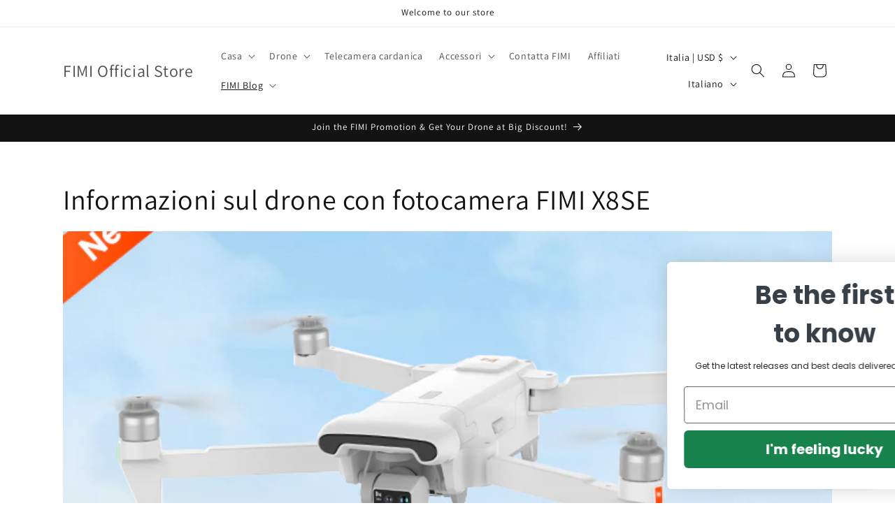

--- FILE ---
content_type: application/javascript; charset=utf-8
request_url: https://analyzely.gropulse.com/get_script?shop=fimiofficial.myshopify.com
body_size: -132
content:

  (function(){
    if (location.pathname.includes('/thank_you') || location.pathname.includes('/thank-you')) {
      var script = document.createElement("script");
      script.type = "text/javascript";
      script.src = "https://analyzely.gropulse.com/get_purchase_page_script?shop=fimiofficial.myshopify.com";
      document.getElementsByTagName("head")[0].appendChild(script);
    }
  })();
  